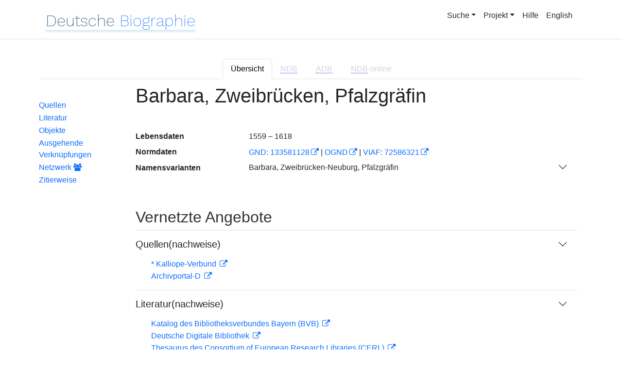

--- FILE ---
content_type: text/css
request_url: https://www.deutsche-biographie.de/css/leaflet.draw.css
body_size: 1098
content:
/* ================================================================== */
/* Toolbars
/* ================================================================== */

.leaflet-draw-section {
	position: relative;
}

.leaflet-draw-toolbar {
	margin-top: 12px;
}

.leaflet-draw-toolbar-top {
	margin-top: 0;
}

.leaflet-draw-toolbar-notop a:first-child {
	border-top-right-radius: 0;
}

.leaflet-draw-toolbar-nobottom a:last-child {
	border-bottom-right-radius: 0;
}

.leaflet-draw-toolbar a {
	background-image: url('images/spritesheet.png');
	background-repeat: no-repeat;
}

.leaflet-retina .leaflet-draw-toolbar a {
	background-image: url('images/spritesheet-2x.png');
	background-size: 270px 30px;
}

.leaflet-draw a {
	display: block;
	text-align: center;
	text-decoration: none;
}

/* ================================================================== */
/* Toolbar actions menu
/* ================================================================== */

.leaflet-draw-actions {
	display: none;
	list-style: none;
	margin: 0;
	padding: 0;
	position: absolute;
	left: 26px; /* leaflet-draw-toolbar.left + leaflet-draw-toolbar.width */
	top: 0;
	white-space: nowrap;
}

.leaflet-touch .leaflet-draw-actions {
	left: 32px;
}

.leaflet-right .leaflet-draw-actions {
	right:26px;
	left:auto;
}

.leaflet-touch .leaflet-right .leaflet-draw-actions {
	right:32px;
	left:auto;
}

.leaflet-draw-actions li {
	display: inline-block;
}

.leaflet-draw-actions li:first-child a {
	border-left: none;
}

.leaflet-draw-actions li:last-child a {
	-webkit-border-radius: 0 4px 4px 0;
	        border-radius: 0 4px 4px 0;
}

.leaflet-right .leaflet-draw-actions li:last-child a {
	-webkit-border-radius: 0;
	        border-radius: 0;
}

.leaflet-right .leaflet-draw-actions li:first-child a {
	-webkit-border-radius: 4px 0 0 4px;
	        border-radius: 4px 0 0 4px;
}

.leaflet-draw-actions a {
	background-color: #919187;
	border-left: 1px solid #AAA;
	color: #FFF;
	font: 11px/19px "Helvetica Neue", Arial, Helvetica, sans-serif;
	line-height: 28px;
	text-decoration: none;
	padding-left: 10px;
	padding-right: 10px;
	height: 28px;
}

.leaflet-touch .leaflet-draw-actions a {
	font-size: 12px;
	line-height: 30px;
	height: 30px;
}

.leaflet-draw-actions-bottom {
	margin-top: 0;
}

.leaflet-draw-actions-top {
	margin-top: 1px;
}

.leaflet-draw-actions-top a,
.leaflet-draw-actions-bottom a {
	height: 27px;
	line-height: 27px;
}

.leaflet-draw-actions a:hover {
	background-color: #A0A098;
}

.leaflet-draw-actions-top.leaflet-draw-actions-bottom a {
	height: 26px;
	line-height: 26px;
}

/* ================================================================== */
/* Draw toolbar
/* ================================================================== */

.leaflet-draw-toolbar .leaflet-draw-draw-polyline {
	background-position: -2px -2px;
}

.leaflet-touch .leaflet-draw-toolbar .leaflet-draw-draw-polyline {
	background-position: 0 -1px;
}

.leaflet-draw-toolbar .leaflet-draw-draw-polygon {
	background-position: -31px -2px;
}

.leaflet-touch .leaflet-draw-toolbar .leaflet-draw-draw-polygon {
	background-position: -29px -1px;
}

.leaflet-draw-toolbar .leaflet-draw-draw-rectangle {
	background-position: -62px -2px;
}

.leaflet-touch .leaflet-draw-toolbar .leaflet-draw-draw-rectangle {
	background-position: -60px -1px;
}

.leaflet-draw-toolbar .leaflet-draw-draw-circle {
	background-position: -92px -2px;
}

.leaflet-touch .leaflet-draw-toolbar .leaflet-draw-draw-circle {
	background-position: -90px -1px;
}

.leaflet-draw-toolbar .leaflet-draw-draw-marker {
	background-position: -122px -2px;
}

.leaflet-touch .leaflet-draw-toolbar .leaflet-draw-draw-marker {
	background-position: -120px -1px;
}

/* ================================================================== */
/* Edit toolbar
/* ================================================================== */

.leaflet-draw-toolbar .leaflet-draw-edit-edit {
	background-position: -152px -2px;
}

.leaflet-touch .leaflet-draw-toolbar .leaflet-draw-edit-edit {
	background-position: -150px -1px;
}

.leaflet-draw-toolbar .leaflet-draw-edit-remove {
	background-position: -182px -2px;
}

.leaflet-touch .leaflet-draw-toolbar .leaflet-draw-edit-remove {
	background-position: -180px -1px;
}

.leaflet-draw-toolbar .leaflet-draw-edit-edit.leaflet-disabled {
	background-position: -212px -2px;
}

.leaflet-touch .leaflet-draw-toolbar .leaflet-draw-edit-edit.leaflet-disabled {
	background-position: -210px -1px;
}

.leaflet-draw-toolbar .leaflet-draw-edit-remove.leaflet-disabled {
	background-position: -242px -2px;
}

.leaflet-touch .leaflet-draw-toolbar .leaflet-draw-edit-remove.leaflet-disabled {
	background-position: -240px -2px;
}

/* ================================================================== */
/* Drawing styles
/* ================================================================== */

.leaflet-mouse-marker {
	background-color: #fff;
	cursor: crosshair;
}

.leaflet-draw-tooltip {
	background: rgb(54, 54, 54);
	background: rgba(0, 0, 0, 0.5);
	border: 1px solid transparent;
	-webkit-border-radius: 4px;
	        border-radius: 4px;
	color: #fff;
	font: 12px/18px "Helvetica Neue", Arial, Helvetica, sans-serif;
	margin-left: 20px;
	margin-top: -21px;
	padding: 4px 8px;
	position: absolute;
	visibility: hidden;
	white-space: nowrap;
	z-index: 6;
}

.leaflet-draw-tooltip:before {
	border-right: 6px solid black;
	border-right-color: rgba(0, 0, 0, 0.5);
	border-top: 6px solid transparent;
	border-bottom: 6px solid transparent;
	content: "";
	position: absolute;
	top: 7px;
	left: -7px;
}

.leaflet-error-draw-tooltip {
	background-color: #F2DEDE;
	border: 1px solid #E6B6BD;
	color: #B94A48;
}

.leaflet-error-draw-tooltip:before {
	border-right-color: #E6B6BD;
}

.leaflet-draw-tooltip-single {
	margin-top: -12px
}

.leaflet-draw-tooltip-subtext {
	color: #f8d5e4;
}

.leaflet-draw-guide-dash {
	font-size: 1%;
	opacity: 0.6;
	position: absolute;
	width: 5px;
	height: 5px;
}

/* ================================================================== */
/* Edit styles
/* ================================================================== */

.leaflet-edit-marker-selected {
	background: rgba(254, 87, 161, 0.1);
	border: 4px dashed rgba(254, 87, 161, 0.6);
	-webkit-border-radius: 4px;
	        border-radius: 4px;
}

.leaflet-edit-move {
	cursor: move;
}

.leaflet-edit-resize {
	cursor: pointer;
}

/* ================================================================== */
/* Old IE styles
/* ================================================================== */

.leaflet-oldie .leaflet-draw-toolbar {
	border: 1px solid #999;
}